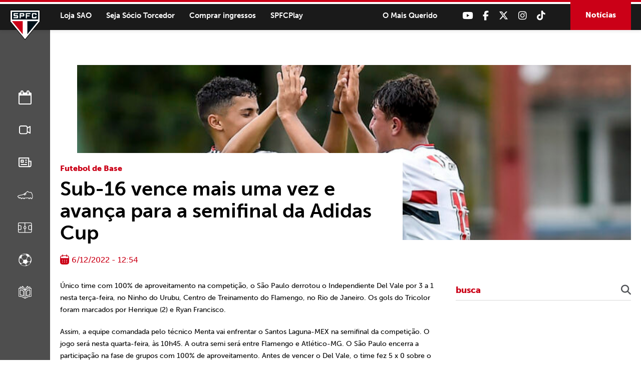

--- FILE ---
content_type: text/html; charset=UTF-8
request_url: https://www.saopaulofc.net/sub-16-vence-mais-uma-vez-e-avanca-para-a-semifinal-da-adidas-cup-2/
body_size: 13299
content:
<!DOCTYPE html>
<html lang="pt-BR">
<head>
<meta charset="UTF-8" />
<meta name="format-detection" content="telephone=no">
<link rel="apple-touch-icon" sizes="57x57" href="https://www.saopaulofc.net/wp-content/themes/spfc2022/assets/img/favicon/apple-icon-57x57.png">
<link rel="apple-touch-icon" sizes="60x60" href="https://www.saopaulofc.net/wp-content/themes/spfc2022/assets/img/favicon/apple-icon-60x60.png">
<link rel="apple-touch-icon" sizes="72x72" href="https://www.saopaulofc.net/wp-content/themes/spfc2022/assets/img/favicon/apple-icon-72x72.png">
<link rel="apple-touch-icon" sizes="76x76" href="https://www.saopaulofc.net/wp-content/themes/spfc2022/assets/img/favicon/apple-icon-76x76.png">
<link rel="apple-touch-icon" sizes="114x114" href="https://www.saopaulofc.net/wp-content/themes/spfc2022/assets/img/favicon/apple-icon-114x114.png">
<link rel="apple-touch-icon" sizes="120x120" href="https://www.saopaulofc.net/wp-content/themes/spfc2022/assets/img/favicon/apple-icon-120x120.png">
<link rel="apple-touch-icon" sizes="144x144" href="https://www.saopaulofc.net/wp-content/themes/spfc2022/assets/img/favicon/apple-icon-144x144.png">
<link rel="apple-touch-icon" sizes="152x152" href="https://www.saopaulofc.net/wp-content/themes/spfc2022/assets/img/favicon/apple-icon-152x152.png">
<link rel="apple-touch-icon" sizes="180x180" href="https://www.saopaulofc.net/wp-content/themes/spfc2022/assets/img/favicon/apple-icon-180x180.png">
<link rel="icon" type="image/png" sizes="192x192"  href="https://www.saopaulofc.net/wp-content/themes/spfc2022/assets/img/favicon/android-icon-192x192.png">
<link rel="icon" type="image/png" sizes="32x32" href="https://www.saopaulofc.net/wp-content/themes/spfc2022/assets/img/favicon/favicon-32x32.png">
<link rel="icon" type="image/png" sizes="96x96" href="https://www.saopaulofc.net/wp-content/themes/spfc2022/assets/img/favicon/favicon-96x96.png">
<link rel="icon" type="image/png" sizes="16x16" href="https://www.saopaulofc.net/wp-content/themes/spfc2022/assets/img/favicon/favicon-16x16.png">
<link rel="manifest" href="https://www.saopaulofc.net/wp-content/themes/spfc2022/assets/img/favicon/manifest.json">
<meta name="msapplication-TileColor" content="#ffffff">
<meta name="msapplication-TileImage" content="https://www.saopaulofc.net/wp-content/themes/spfc2022/assets/img/favicon/ms-icon-144x144.png">
<meta name="theme-color" content="#ffffff">
<meta name="viewport" content="width=device-width, initial-scale=1.0, maximum-scale=1.0">
<meta name="google-site-verification" content="3RKokWBwMtSDNqCUFgxBTOZ7-gMKa39ai01Q9Om4zsc" />
<title>Sub-16 vence mais uma vez e avança para a semifinal da Adidas Cup - SPFC</title>
<link rel="profile" href="https://gmpg.org/xfn/11" />
<!--[if IE]>
<script src="https://cdnjs.cloudflare.com/ajax/libs/html5shiv/3.7.3/html5shiv.min.js"></script>
<![endif]-->
<link rel="stylesheet" href="https://www.saopaulofc.net/wp-content/themes/spfc2022/assets/css/vendor/bootstrap.min.css">
<!--[if IE 9]>
	<link href="https://cdn.jsdelivr.net/gh/coliff/bootstrap-ie8/css/bootstrap-ie9.min.css" rel="stylesheet">
<![endif]-->
<!--[if lte IE 8]>
	<link href="https://cdn.jsdelivr.net/gh/coliff/bootstrap-ie8/css/bootstrap-ie8.min.css" rel="stylesheet">
	<script src="https://cdn.jsdelivr.net/g/html5shiv@3.7.3"></script>
<![endif]-->
<link rel="stylesheet" type="text/css" media="all" href="https://www.saopaulofc.net/wp-content/themes/spfc2022/style.css" />
<!-- <link rel="stylesheet" href="https://use.fontawesome.com/releases/v5.5.0/css/all.css" integrity="sha384-B4dIYHKNBt8Bc12p+WXckhzcICo0wtJAoU8YZTY5qE0Id1GSseTk6S+L3BlXeVIU" crossorigin="anonymous"> -->
<link rel="stylesheet" type="text/css" media="all" href="https://cdnjs.cloudflare.com/ajax/libs/font-awesome/6.6.0/css/all.min.css" />
<link rel="stylesheet" type="text/css" media="all" href="https://www.saopaulofc.net/wp-content/themes/spfc2022/assets/css/vendor/lightgallery.css" />
<link rel="stylesheet" type="text/css" media="all" href="https://www.saopaulofc.net/wp-content/themes/spfc2022/assets/css/vendor/animate.css" />
<link rel="stylesheet" type="text/css" media="all" href="https://www.saopaulofc.net/wp-content/themes/spfc2022/assets/css/vendor/slick.css" />
<link rel="stylesheet" type="text/css" media="all" href="https://www.saopaulofc.net/wp-content/themes/spfc2022/assets/css/vendor/revealer.css" />
<link rel="pingback" href="https://www.saopaulofc.net/xmlrpc.php" />

<!-- SCRIPTS -->
<script type="text/javascript" src="https://www.saopaulofc.net/wp-content/themes/spfc2022/assets/js/vendor/jquery.js"></script>
<!-- SCRIPTS -->

<!-- SCRIPTS HEADER -->
<script async src="https://www.googletagmanager.com/gtag/js?id=G-EPQ04BS6X8"></script>
<script>
  window.dataLayer = window.dataLayer || [];
  function gtag(){dataLayer.push(arguments);}
  gtag('js', new Date());

  gtag('config', 'G-EPQ04BS6X8');
</script>

<!-- Facebook Pixel Code -->
<script>
!function(f,b,e,v,n,t,s)
{if(f.fbq)return;n=f.fbq=function(){n.callMethod?
n.callMethod.apply(n,arguments):n.queue.push(arguments)};
if(!f._fbq)f._fbq=n;n.push=n;n.loaded=!0;n.version='2.0';
n.queue=[];t=b.createElement(e);t.async=!0;
t.src=v;s=b.getElementsByTagName(e)[0];
s.parentNode.insertBefore(t,s)}(window, document,'script',
'https://connect.facebook.net/en_US/fbevents.js');
fbq('init', '477555136680590');
fbq('track', 'PageView');
</script>
<noscript><img height="1" width="1" style="display:none"
src="https://www.facebook.com/tr?id=477555136680590&ev=PageView&noscript=1"
/></noscript>
<!-- End Facebook Pixel Code -->
<!-- FIM SCRIPTS HEADER -->

<meta name='robots' content='max-image-preview:large' />

	<!-- This site is optimized with the Yoast SEO plugin v22.0 - https://yoast.com/wordpress/plugins/seo/ -->
	<link rel="canonical" href="https://www.saopaulofc.net/sub-16-vence-mais-uma-vez-e-avanca-para-a-semifinal-da-adidas-cup-2/" />
	<meta property="og:locale" content="pt_BR" />
	<meta property="og:type" content="article" />
	<meta property="og:title" content="Sub-16 vence mais uma vez e avança para a semifinal da Adidas Cup - SPFC" />
	<meta property="og:description" content="&Uacute;nico time com 100% de aproveitamento na competi&ccedil;&atilde;o, o S&atilde;o Paulo derrotou o Independiente Del Vale por 3 a 1 nesta ter&ccedil;a-feira, no Ninho do Urubu, Centro de Treinamento do Flamengo, no Rio de Janeiro. Os gols do Tricolor foram marcados por Henrique (2) e Ryan Francisco. Assim, a equipe comandada pelo t&eacute;cnico Menta vai [&hellip;]" />
	<meta property="og:url" content="https://www.saopaulofc.net/sub-16-vence-mais-uma-vez-e-avanca-para-a-semifinal-da-adidas-cup-2/" />
	<meta property="og:site_name" content="SPFC" />
	<meta property="article:published_time" content="2022-12-06T15:54:01+00:00" />
	<meta property="og:image" content="https://cdn.saopaulofc.net/2024/01/jogo-de-hoje-1.jpg" />
	<meta property="og:image:width" content="800" />
	<meta property="og:image:height" content="533" />
	<meta property="og:image:type" content="image/jpeg" />
	<meta name="author" content="Comunicação SPFC" />
	<meta name="twitter:card" content="summary_large_image" />
	<meta name="twitter:label1" content="Escrito por" />
	<meta name="twitter:data1" content="Comunicação SPFC" />
	<meta name="twitter:label2" content="Est. tempo de leitura" />
	<meta name="twitter:data2" content="2 minutos" />
	<script type="application/ld+json" class="yoast-schema-graph">{"@context":"https://schema.org","@graph":[{"@type":"WebPage","@id":"https://www.saopaulofc.net/sub-16-vence-mais-uma-vez-e-avanca-para-a-semifinal-da-adidas-cup-2/","url":"https://www.saopaulofc.net/sub-16-vence-mais-uma-vez-e-avanca-para-a-semifinal-da-adidas-cup-2/","name":"Sub-16 vence mais uma vez e avança para a semifinal da Adidas Cup - SPFC","isPartOf":{"@id":"https://www.saopaulofc.net/#website"},"primaryImageOfPage":{"@id":"https://www.saopaulofc.net/sub-16-vence-mais-uma-vez-e-avanca-para-a-semifinal-da-adidas-cup-2/#primaryimage"},"image":{"@id":"https://www.saopaulofc.net/sub-16-vence-mais-uma-vez-e-avanca-para-a-semifinal-da-adidas-cup-2/#primaryimage"},"thumbnailUrl":"https://cdn.saopaulofc.net/2024/01/jogo-de-hoje-1.jpg","datePublished":"2022-12-06T15:54:01+00:00","dateModified":"2022-12-06T15:54:01+00:00","author":{"@id":"https://www.saopaulofc.net/#/schema/person/593dd8022b70c80c86688c322da85e19"},"inLanguage":"pt-BR","potentialAction":[{"@type":"ReadAction","target":["https://www.saopaulofc.net/sub-16-vence-mais-uma-vez-e-avanca-para-a-semifinal-da-adidas-cup-2/"]}]},{"@type":"ImageObject","inLanguage":"pt-BR","@id":"https://www.saopaulofc.net/sub-16-vence-mais-uma-vez-e-avanca-para-a-semifinal-da-adidas-cup-2/#primaryimage","url":"https://cdn.saopaulofc.net/2024/01/jogo-de-hoje-1.jpg","contentUrl":"https://cdn.saopaulofc.net/2024/01/jogo-de-hoje-1.jpg","width":800,"height":533},{"@type":"WebSite","@id":"https://www.saopaulofc.net/#website","url":"https://www.saopaulofc.net/","name":"SPFC","description":"O Mais Querido","potentialAction":[{"@type":"SearchAction","target":{"@type":"EntryPoint","urlTemplate":"https://www.saopaulofc.net/?s={search_term_string}"},"query-input":"required name=search_term_string"}],"inLanguage":"pt-BR"},{"@type":"Person","@id":"https://www.saopaulofc.net/#/schema/person/593dd8022b70c80c86688c322da85e19","name":"Comunicação SPFC","image":{"@type":"ImageObject","inLanguage":"pt-BR","@id":"https://www.saopaulofc.net/#/schema/person/image/","url":"https://secure.gravatar.com/avatar/187295381d9da10d42fe210ddf1a5c36?s=96&d=mm&r=g","contentUrl":"https://secure.gravatar.com/avatar/187295381d9da10d42fe210ddf1a5c36?s=96&d=mm&r=g","caption":"Comunicação SPFC"},"url":"https://www.saopaulofc.net/author/emaildosaopaulofcgmail-com/"}]}</script>
	<!-- / Yoast SEO plugin. -->


<link rel='dns-prefetch' href='//www.googletagmanager.com' />
<link rel="alternate" type="application/rss+xml" title="Feed para SPFC &raquo;" href="https://www.saopaulofc.net/feed/" />
<link rel="alternate" type="application/rss+xml" title="Feed de comentários para SPFC &raquo;" href="https://www.saopaulofc.net/comments/feed/" />
<script type="text/javascript">
/* <![CDATA[ */
window._wpemojiSettings = {"baseUrl":"https:\/\/s.w.org\/images\/core\/emoji\/14.0.0\/72x72\/","ext":".png","svgUrl":"https:\/\/s.w.org\/images\/core\/emoji\/14.0.0\/svg\/","svgExt":".svg","source":{"concatemoji":"https:\/\/www.saopaulofc.net\/wp-includes\/js\/wp-emoji-release.min.js?ver=6.4.3"}};
/*! This file is auto-generated */
!function(i,n){var o,s,e;function c(e){try{var t={supportTests:e,timestamp:(new Date).valueOf()};sessionStorage.setItem(o,JSON.stringify(t))}catch(e){}}function p(e,t,n){e.clearRect(0,0,e.canvas.width,e.canvas.height),e.fillText(t,0,0);var t=new Uint32Array(e.getImageData(0,0,e.canvas.width,e.canvas.height).data),r=(e.clearRect(0,0,e.canvas.width,e.canvas.height),e.fillText(n,0,0),new Uint32Array(e.getImageData(0,0,e.canvas.width,e.canvas.height).data));return t.every(function(e,t){return e===r[t]})}function u(e,t,n){switch(t){case"flag":return n(e,"\ud83c\udff3\ufe0f\u200d\u26a7\ufe0f","\ud83c\udff3\ufe0f\u200b\u26a7\ufe0f")?!1:!n(e,"\ud83c\uddfa\ud83c\uddf3","\ud83c\uddfa\u200b\ud83c\uddf3")&&!n(e,"\ud83c\udff4\udb40\udc67\udb40\udc62\udb40\udc65\udb40\udc6e\udb40\udc67\udb40\udc7f","\ud83c\udff4\u200b\udb40\udc67\u200b\udb40\udc62\u200b\udb40\udc65\u200b\udb40\udc6e\u200b\udb40\udc67\u200b\udb40\udc7f");case"emoji":return!n(e,"\ud83e\udef1\ud83c\udffb\u200d\ud83e\udef2\ud83c\udfff","\ud83e\udef1\ud83c\udffb\u200b\ud83e\udef2\ud83c\udfff")}return!1}function f(e,t,n){var r="undefined"!=typeof WorkerGlobalScope&&self instanceof WorkerGlobalScope?new OffscreenCanvas(300,150):i.createElement("canvas"),a=r.getContext("2d",{willReadFrequently:!0}),o=(a.textBaseline="top",a.font="600 32px Arial",{});return e.forEach(function(e){o[e]=t(a,e,n)}),o}function t(e){var t=i.createElement("script");t.src=e,t.defer=!0,i.head.appendChild(t)}"undefined"!=typeof Promise&&(o="wpEmojiSettingsSupports",s=["flag","emoji"],n.supports={everything:!0,everythingExceptFlag:!0},e=new Promise(function(e){i.addEventListener("DOMContentLoaded",e,{once:!0})}),new Promise(function(t){var n=function(){try{var e=JSON.parse(sessionStorage.getItem(o));if("object"==typeof e&&"number"==typeof e.timestamp&&(new Date).valueOf()<e.timestamp+604800&&"object"==typeof e.supportTests)return e.supportTests}catch(e){}return null}();if(!n){if("undefined"!=typeof Worker&&"undefined"!=typeof OffscreenCanvas&&"undefined"!=typeof URL&&URL.createObjectURL&&"undefined"!=typeof Blob)try{var e="postMessage("+f.toString()+"("+[JSON.stringify(s),u.toString(),p.toString()].join(",")+"));",r=new Blob([e],{type:"text/javascript"}),a=new Worker(URL.createObjectURL(r),{name:"wpTestEmojiSupports"});return void(a.onmessage=function(e){c(n=e.data),a.terminate(),t(n)})}catch(e){}c(n=f(s,u,p))}t(n)}).then(function(e){for(var t in e)n.supports[t]=e[t],n.supports.everything=n.supports.everything&&n.supports[t],"flag"!==t&&(n.supports.everythingExceptFlag=n.supports.everythingExceptFlag&&n.supports[t]);n.supports.everythingExceptFlag=n.supports.everythingExceptFlag&&!n.supports.flag,n.DOMReady=!1,n.readyCallback=function(){n.DOMReady=!0}}).then(function(){return e}).then(function(){var e;n.supports.everything||(n.readyCallback(),(e=n.source||{}).concatemoji?t(e.concatemoji):e.wpemoji&&e.twemoji&&(t(e.twemoji),t(e.wpemoji)))}))}((window,document),window._wpemojiSettings);
/* ]]> */
</script>
<style id='wp-emoji-styles-inline-css' type='text/css'>

	img.wp-smiley, img.emoji {
		display: inline !important;
		border: none !important;
		box-shadow: none !important;
		height: 1em !important;
		width: 1em !important;
		margin: 0 0.07em !important;
		vertical-align: -0.1em !important;
		background: none !important;
		padding: 0 !important;
	}
</style>
<link rel='stylesheet' id='wp-block-library-css' href='https://www.saopaulofc.net/wp-includes/css/dist/block-library/style.min.css?ver=6.4.3' type='text/css' media='all' />
<style id='atbs-tab-style-inline-css' type='text/css'>


</style>
<style id='atbs-tabs-style-inline-css' type='text/css'>
@keyframes fadeIn{0%{opacity:0}to{opacity:1}}.wp-block-atbs-tabs .tabs-nav{overflow:hidden;z-index:1}.wp-block-atbs-tabs .tabs-titles{background-color:#81a5ff;display:flex;flex-direction:column;justify-content:space-between;list-style:none;margin:0;padding:0}.wp-block-atbs-tabs .tabs-titles .tab-title{align-items:center;box-sizing:border-box;color:#fff;cursor:pointer;display:flex;gap:8px;justify-content:center;list-style:none;padding:15px;transition:all .3s ease;width:100%}.wp-block-atbs-tabs .tabs-titles .tab-title.icon_left{flex-direction:row}.wp-block-atbs-tabs .tabs-titles .tab-title.icon_right{flex-direction:row-reverse}.wp-block-atbs-tabs .tabs-titles .tab-title.icon_top{flex-direction:column}.wp-block-atbs-tabs .tabs-titles .tab-title.icon_bottom{flex-direction:column-reverse}.wp-block-atbs-tabs .tabs-titles .tab-title.active{background-color:#4876e9}.wp-block-atbs-tabs .tabs-titles .tab-title .tab-title-media{line-height:1!important}.wp-block-atbs-tabs .tabs-titles .tab-title .tab-title-media svg{height:20px;width:auto}.wp-block-atbs-tabs .tabs-container{display:flex;flex-direction:column;gap:0}.wp-block-atbs-tabs .tabs-content{background-color:#eee;box-sizing:border-box;padding:15px}.wp-block-atbs-tabs .wp-block-atbs-tab p{margin:0 0 15px}@media(min-width:991px){.wp-block-atbs-tabs .tabs-titles{flex-direction:row}}

</style>
<link rel='stylesheet' id='atbs-blocks-bootstrap-icons-css' href='https://www.saopaulofc.net/wp-content/plugins/advanced-tabs-block/./assets/css/bootstrap-icons.min.css?ver=1.2.1' type='text/css' media='all' />
<style id='classic-theme-styles-inline-css' type='text/css'>
/*! This file is auto-generated */
.wp-block-button__link{color:#fff;background-color:#32373c;border-radius:9999px;box-shadow:none;text-decoration:none;padding:calc(.667em + 2px) calc(1.333em + 2px);font-size:1.125em}.wp-block-file__button{background:#32373c;color:#fff;text-decoration:none}
</style>
<style id='global-styles-inline-css' type='text/css'>
body{--wp--preset--color--black: #000000;--wp--preset--color--cyan-bluish-gray: #abb8c3;--wp--preset--color--white: #ffffff;--wp--preset--color--pale-pink: #f78da7;--wp--preset--color--vivid-red: #cf2e2e;--wp--preset--color--luminous-vivid-orange: #ff6900;--wp--preset--color--luminous-vivid-amber: #fcb900;--wp--preset--color--light-green-cyan: #7bdcb5;--wp--preset--color--vivid-green-cyan: #00d084;--wp--preset--color--pale-cyan-blue: #8ed1fc;--wp--preset--color--vivid-cyan-blue: #0693e3;--wp--preset--color--vivid-purple: #9b51e0;--wp--preset--gradient--vivid-cyan-blue-to-vivid-purple: linear-gradient(135deg,rgba(6,147,227,1) 0%,rgb(155,81,224) 100%);--wp--preset--gradient--light-green-cyan-to-vivid-green-cyan: linear-gradient(135deg,rgb(122,220,180) 0%,rgb(0,208,130) 100%);--wp--preset--gradient--luminous-vivid-amber-to-luminous-vivid-orange: linear-gradient(135deg,rgba(252,185,0,1) 0%,rgba(255,105,0,1) 100%);--wp--preset--gradient--luminous-vivid-orange-to-vivid-red: linear-gradient(135deg,rgba(255,105,0,1) 0%,rgb(207,46,46) 100%);--wp--preset--gradient--very-light-gray-to-cyan-bluish-gray: linear-gradient(135deg,rgb(238,238,238) 0%,rgb(169,184,195) 100%);--wp--preset--gradient--cool-to-warm-spectrum: linear-gradient(135deg,rgb(74,234,220) 0%,rgb(151,120,209) 20%,rgb(207,42,186) 40%,rgb(238,44,130) 60%,rgb(251,105,98) 80%,rgb(254,248,76) 100%);--wp--preset--gradient--blush-light-purple: linear-gradient(135deg,rgb(255,206,236) 0%,rgb(152,150,240) 100%);--wp--preset--gradient--blush-bordeaux: linear-gradient(135deg,rgb(254,205,165) 0%,rgb(254,45,45) 50%,rgb(107,0,62) 100%);--wp--preset--gradient--luminous-dusk: linear-gradient(135deg,rgb(255,203,112) 0%,rgb(199,81,192) 50%,rgb(65,88,208) 100%);--wp--preset--gradient--pale-ocean: linear-gradient(135deg,rgb(255,245,203) 0%,rgb(182,227,212) 50%,rgb(51,167,181) 100%);--wp--preset--gradient--electric-grass: linear-gradient(135deg,rgb(202,248,128) 0%,rgb(113,206,126) 100%);--wp--preset--gradient--midnight: linear-gradient(135deg,rgb(2,3,129) 0%,rgb(40,116,252) 100%);--wp--preset--font-size--small: 13px;--wp--preset--font-size--medium: 20px;--wp--preset--font-size--large: 36px;--wp--preset--font-size--x-large: 42px;--wp--preset--spacing--20: 0.44rem;--wp--preset--spacing--30: 0.67rem;--wp--preset--spacing--40: 1rem;--wp--preset--spacing--50: 1.5rem;--wp--preset--spacing--60: 2.25rem;--wp--preset--spacing--70: 3.38rem;--wp--preset--spacing--80: 5.06rem;--wp--preset--shadow--natural: 6px 6px 9px rgba(0, 0, 0, 0.2);--wp--preset--shadow--deep: 12px 12px 50px rgba(0, 0, 0, 0.4);--wp--preset--shadow--sharp: 6px 6px 0px rgba(0, 0, 0, 0.2);--wp--preset--shadow--outlined: 6px 6px 0px -3px rgba(255, 255, 255, 1), 6px 6px rgba(0, 0, 0, 1);--wp--preset--shadow--crisp: 6px 6px 0px rgba(0, 0, 0, 1);}:where(.is-layout-flex){gap: 0.5em;}:where(.is-layout-grid){gap: 0.5em;}body .is-layout-flow > .alignleft{float: left;margin-inline-start: 0;margin-inline-end: 2em;}body .is-layout-flow > .alignright{float: right;margin-inline-start: 2em;margin-inline-end: 0;}body .is-layout-flow > .aligncenter{margin-left: auto !important;margin-right: auto !important;}body .is-layout-constrained > .alignleft{float: left;margin-inline-start: 0;margin-inline-end: 2em;}body .is-layout-constrained > .alignright{float: right;margin-inline-start: 2em;margin-inline-end: 0;}body .is-layout-constrained > .aligncenter{margin-left: auto !important;margin-right: auto !important;}body .is-layout-constrained > :where(:not(.alignleft):not(.alignright):not(.alignfull)){max-width: var(--wp--style--global--content-size);margin-left: auto !important;margin-right: auto !important;}body .is-layout-constrained > .alignwide{max-width: var(--wp--style--global--wide-size);}body .is-layout-flex{display: flex;}body .is-layout-flex{flex-wrap: wrap;align-items: center;}body .is-layout-flex > *{margin: 0;}body .is-layout-grid{display: grid;}body .is-layout-grid > *{margin: 0;}:where(.wp-block-columns.is-layout-flex){gap: 2em;}:where(.wp-block-columns.is-layout-grid){gap: 2em;}:where(.wp-block-post-template.is-layout-flex){gap: 1.25em;}:where(.wp-block-post-template.is-layout-grid){gap: 1.25em;}.has-black-color{color: var(--wp--preset--color--black) !important;}.has-cyan-bluish-gray-color{color: var(--wp--preset--color--cyan-bluish-gray) !important;}.has-white-color{color: var(--wp--preset--color--white) !important;}.has-pale-pink-color{color: var(--wp--preset--color--pale-pink) !important;}.has-vivid-red-color{color: var(--wp--preset--color--vivid-red) !important;}.has-luminous-vivid-orange-color{color: var(--wp--preset--color--luminous-vivid-orange) !important;}.has-luminous-vivid-amber-color{color: var(--wp--preset--color--luminous-vivid-amber) !important;}.has-light-green-cyan-color{color: var(--wp--preset--color--light-green-cyan) !important;}.has-vivid-green-cyan-color{color: var(--wp--preset--color--vivid-green-cyan) !important;}.has-pale-cyan-blue-color{color: var(--wp--preset--color--pale-cyan-blue) !important;}.has-vivid-cyan-blue-color{color: var(--wp--preset--color--vivid-cyan-blue) !important;}.has-vivid-purple-color{color: var(--wp--preset--color--vivid-purple) !important;}.has-black-background-color{background-color: var(--wp--preset--color--black) !important;}.has-cyan-bluish-gray-background-color{background-color: var(--wp--preset--color--cyan-bluish-gray) !important;}.has-white-background-color{background-color: var(--wp--preset--color--white) !important;}.has-pale-pink-background-color{background-color: var(--wp--preset--color--pale-pink) !important;}.has-vivid-red-background-color{background-color: var(--wp--preset--color--vivid-red) !important;}.has-luminous-vivid-orange-background-color{background-color: var(--wp--preset--color--luminous-vivid-orange) !important;}.has-luminous-vivid-amber-background-color{background-color: var(--wp--preset--color--luminous-vivid-amber) !important;}.has-light-green-cyan-background-color{background-color: var(--wp--preset--color--light-green-cyan) !important;}.has-vivid-green-cyan-background-color{background-color: var(--wp--preset--color--vivid-green-cyan) !important;}.has-pale-cyan-blue-background-color{background-color: var(--wp--preset--color--pale-cyan-blue) !important;}.has-vivid-cyan-blue-background-color{background-color: var(--wp--preset--color--vivid-cyan-blue) !important;}.has-vivid-purple-background-color{background-color: var(--wp--preset--color--vivid-purple) !important;}.has-black-border-color{border-color: var(--wp--preset--color--black) !important;}.has-cyan-bluish-gray-border-color{border-color: var(--wp--preset--color--cyan-bluish-gray) !important;}.has-white-border-color{border-color: var(--wp--preset--color--white) !important;}.has-pale-pink-border-color{border-color: var(--wp--preset--color--pale-pink) !important;}.has-vivid-red-border-color{border-color: var(--wp--preset--color--vivid-red) !important;}.has-luminous-vivid-orange-border-color{border-color: var(--wp--preset--color--luminous-vivid-orange) !important;}.has-luminous-vivid-amber-border-color{border-color: var(--wp--preset--color--luminous-vivid-amber) !important;}.has-light-green-cyan-border-color{border-color: var(--wp--preset--color--light-green-cyan) !important;}.has-vivid-green-cyan-border-color{border-color: var(--wp--preset--color--vivid-green-cyan) !important;}.has-pale-cyan-blue-border-color{border-color: var(--wp--preset--color--pale-cyan-blue) !important;}.has-vivid-cyan-blue-border-color{border-color: var(--wp--preset--color--vivid-cyan-blue) !important;}.has-vivid-purple-border-color{border-color: var(--wp--preset--color--vivid-purple) !important;}.has-vivid-cyan-blue-to-vivid-purple-gradient-background{background: var(--wp--preset--gradient--vivid-cyan-blue-to-vivid-purple) !important;}.has-light-green-cyan-to-vivid-green-cyan-gradient-background{background: var(--wp--preset--gradient--light-green-cyan-to-vivid-green-cyan) !important;}.has-luminous-vivid-amber-to-luminous-vivid-orange-gradient-background{background: var(--wp--preset--gradient--luminous-vivid-amber-to-luminous-vivid-orange) !important;}.has-luminous-vivid-orange-to-vivid-red-gradient-background{background: var(--wp--preset--gradient--luminous-vivid-orange-to-vivid-red) !important;}.has-very-light-gray-to-cyan-bluish-gray-gradient-background{background: var(--wp--preset--gradient--very-light-gray-to-cyan-bluish-gray) !important;}.has-cool-to-warm-spectrum-gradient-background{background: var(--wp--preset--gradient--cool-to-warm-spectrum) !important;}.has-blush-light-purple-gradient-background{background: var(--wp--preset--gradient--blush-light-purple) !important;}.has-blush-bordeaux-gradient-background{background: var(--wp--preset--gradient--blush-bordeaux) !important;}.has-luminous-dusk-gradient-background{background: var(--wp--preset--gradient--luminous-dusk) !important;}.has-pale-ocean-gradient-background{background: var(--wp--preset--gradient--pale-ocean) !important;}.has-electric-grass-gradient-background{background: var(--wp--preset--gradient--electric-grass) !important;}.has-midnight-gradient-background{background: var(--wp--preset--gradient--midnight) !important;}.has-small-font-size{font-size: var(--wp--preset--font-size--small) !important;}.has-medium-font-size{font-size: var(--wp--preset--font-size--medium) !important;}.has-large-font-size{font-size: var(--wp--preset--font-size--large) !important;}.has-x-large-font-size{font-size: var(--wp--preset--font-size--x-large) !important;}
.wp-block-navigation a:where(:not(.wp-element-button)){color: inherit;}
:where(.wp-block-post-template.is-layout-flex){gap: 1.25em;}:where(.wp-block-post-template.is-layout-grid){gap: 1.25em;}
:where(.wp-block-columns.is-layout-flex){gap: 2em;}:where(.wp-block-columns.is-layout-grid){gap: 2em;}
.wp-block-pullquote{font-size: 1.5em;line-height: 1.6;}
</style>
<link rel='stylesheet' id='contact-form-7-css' href='https://www.saopaulofc.net/wp-content/plugins/contact-form-7/includes/css/styles.css?ver=5.8.7' type='text/css' media='all' />
<link rel='stylesheet' id='wpswiper-block-frontend-css' href='https://www.saopaulofc.net/wp-content/plugins/wp-swiper/css/frontend_block.css?ver=1.1.2' type='text/css' media='all' />
<link rel='stylesheet' id='wpswiper-bundle-css-css' href='https://www.saopaulofc.net/wp-content/plugins/wp-swiper/public/css/swiper-bundle.min.css?ver=8.4.5' type='text/css' media='all' />
<link rel='stylesheet' id='wp-pagenavi-css' href='https://www.saopaulofc.net/wp-content/plugins/wp-pagenavi/pagenavi-css.css?ver=2.70' type='text/css' media='all' />
<script type="text/javascript" src="https://www.saopaulofc.net/wp-content/plugins/wp-swiper/public/js/swiper-bundle.min.js?ver=8.4.5" id="wpswiper-bundle-js-js"></script>
<script type="text/javascript" src="https://www.saopaulofc.net/wp-content/plugins/wp-swiper/gutenberg/js/frontend_block.js?ver=1.1.2" id="wpswiper-frontend-js-js"></script>

<!-- Snippet da etiqueta do Google (gtag.js) adicionado pelo Site Kit -->
<!-- Snippet do Google Análises adicionado pelo Site Kit -->
<script type="text/javascript" src="https://www.googletagmanager.com/gtag/js?id=GT-PZM4Q4D6" id="google_gtagjs-js" async></script>
<script type="text/javascript" id="google_gtagjs-js-after">
/* <![CDATA[ */
window.dataLayer = window.dataLayer || [];function gtag(){dataLayer.push(arguments);}
gtag("set","linker",{"domains":["www.saopaulofc.net"]});
gtag("js", new Date());
gtag("set", "developer_id.dZTNiMT", true);
gtag("config", "GT-PZM4Q4D6");
 window._googlesitekit = window._googlesitekit || {}; window._googlesitekit.throttledEvents = []; window._googlesitekit.gtagEvent = (name, data) => { var key = JSON.stringify( { name, data } ); if ( !! window._googlesitekit.throttledEvents[ key ] ) { return; } window._googlesitekit.throttledEvents[ key ] = true; setTimeout( () => { delete window._googlesitekit.throttledEvents[ key ]; }, 5 ); gtag( "event", name, { ...data, event_source: "site-kit" } ); }; 
/* ]]> */
</script>
<link rel="https://api.w.org/" href="https://www.saopaulofc.net/wp-json/" /><link rel="alternate" type="application/json" href="https://www.saopaulofc.net/wp-json/wp/v2/posts/99143" /><link rel="EditURI" type="application/rsd+xml" title="RSD" href="https://www.saopaulofc.net/xmlrpc.php?rsd" />
<meta name="generator" content="WordPress 6.4.3" />
<link rel='shortlink' href='https://www.saopaulofc.net/?p=99143' />
<link rel="alternate" type="application/json+oembed" href="https://www.saopaulofc.net/wp-json/oembed/1.0/embed?url=https%3A%2F%2Fwww.saopaulofc.net%2Fsub-16-vence-mais-uma-vez-e-avanca-para-a-semifinal-da-adidas-cup-2%2F" />
<link rel="alternate" type="text/xml+oembed" href="https://www.saopaulofc.net/wp-json/oembed/1.0/embed?url=https%3A%2F%2Fwww.saopaulofc.net%2Fsub-16-vence-mais-uma-vez-e-avanca-para-a-semifinal-da-adidas-cup-2%2F&#038;format=xml" />
<meta name="generator" content="Site Kit by Google 1.158.0" /><meta name="google-site-verification" content="VEtAd7qO2ROwHkuBrqj8R1bAOBsIKg7HYLWEkuCh_KA">
</head>

<body class="post-template-default single single-post postid-99143 single-format-standard">

<!-- SCRIPTS BODY -->
<!-- FIM SCRIPTS BODY -->

<!-- HEADER -->
<header id="header" class="">
	<section class="content flex flex-right align-center">
		
		<!-- logo -->
					<span class="logo"><a href="https://www.saopaulofc.net/" title="SPFC">SPFC</a></span>
				<!-- logo -->

		<!-- header_desktop -->
		<div class="header_desktop flex align-center">
			<div class="header_desktop_left">
				<nav class="menu_desktop">
					<div class="menu-menu-cabecalho-container"><ul id="menu-menu-cabecalho" class="menu"><li id="menu-item-86" class="menu-item menu-item-type-custom menu-item-object-custom menu-item-86"><a target="_blank" rel="noopener" href="https://www.saostore.com.br/">Loja SAO</a></li>
<li id="menu-item-87" class="menu-item menu-item-type-custom menu-item-object-custom menu-item-87"><a target="_blank" rel="noopener" href="https://sociotorcedor.com.br/?utm_source=saopaulofc&#038;utm_medium=botao&#038;utm_campaign=botao_sociotorcedor">Seja Sócio Torcedor</a></li>
<li id="menu-item-88" class="menu-item menu-item-type-custom menu-item-object-custom menu-item-88"><a target="_blank" rel="noopener" href="http://spfcticket.net">Comprar ingressos</a></li>
<li id="menu-item-3209" class="menu-item menu-item-type-custom menu-item-object-custom menu-item-3209"><a target="_blank" rel="noopener" href="https://www.spfcplay.com.br/">SPFCPlay</a></li>
</ul></div>				</nav>
			</div>

			<div class="header_desktop_right flex flex-right align-center">
				<div class="header_chamada">
					<span>O Mais Querido</span>
				</div>

				<div class="header_redes flex flex-right align-center">
											<a href="https://www.youtube.com/spfctv" title="Youtube" target="_blank"><i class="fa-brands fa-youtube"></i></a>
																<a href="https://www.facebook.com/saopaulofc" title="Facebook" target="_blank"><i class="fa-brands fa-facebook-f"></i></a>
																<a href="https://twitter.com/saopaulofc" title="Twitter" target="_blank"><i class="fa-brands fa-x-twitter"></i></a>
																<a href="https://www.instagram.com/saopaulofc/" title="Instagram" target="_blank"><i class="fa-brands fa-instagram"></i></a>
																<a href="https://www.tiktok.com/@saopaulofc" title="TikTok" target="_blank"><i class="fa-brands fa-tiktok"></i></a>
									</div>

				<div class="header_noticias">
					<a href="https://www.saopaulofc.net/noticias/">Notícias</a>
				</div>
			</div>
		</div>
		<!-- header_desktop -->

		<!-- menu -->
		<span class="toggleMenu">
			<div class="line_one"></div>
			<div class="line_two"></div>
			<div class="line_three"></div>
		</span>

		<div id="menu_header_wrapper" class="">
			<div class="menu_header_in">

				<!-- menu_header -->
				<nav class="menu_header">
					<div class="menu-menu-cabecalho-menu-cabecalho-mobile-container"><ul id="menu-menu-cabecalho-menu-cabecalho-mobile" class="menu"><li id="menu-item-137251" class="menu-item menu-item-type-post_type menu-item-object-page menu-item-137251"><a href="https://www.saopaulofc.net/calendario-de-jogos/">Calendário</a></li>
<li id="menu-item-138990" class="menu-item menu-item-type-custom menu-item-object-custom menu-item-138990"><a href="https://www.saopaulofc.net/midias/galeria/">Vídeos</a></li>
<li id="menu-item-138992" class="menu-item menu-item-type-custom menu-item-object-custom menu-item-138992"><a href="https://www.saopaulofc.net/noticias/">Notícias</a></li>
<li id="menu-item-138994" class="menu-item menu-item-type-post_type menu-item-object-esporte menu-item-138994"><a href="https://www.saopaulofc.net/esporte/futebol-masculino-profissional/">Futebol Masculino Profissional</a></li>
<li id="menu-item-138995" class="menu-item menu-item-type-post_type menu-item-object-esporte menu-item-138995"><a href="https://www.saopaulofc.net/esporte/futebol-de-base-masculino/">Futebol Masculino de Base</a></li>
<li id="menu-item-138996" class="menu-item menu-item-type-post_type menu-item-object-esporte menu-item-138996"><a href="https://www.saopaulofc.net/esporte/futebol-feminino/">Futebol Feminino</a></li>
<li id="menu-item-165885" class="menu-item menu-item-type-taxonomy menu-item-object-category menu-item-165885"><a href="https://www.saopaulofc.net/categoria/historia/">História</a></li>
</ul></div>				</nav>
				<!-- menu_header -->

			</div>
		</div>
		<!-- menu -->

	</section>
</header>
<!-- FIM HEADER -->

<!-- menu_lateral -->
<section class="menu_lateral">
			<nav class="lateral_menu flex align-center flex-left">
			<ul>
									<li><a class="flex align-center" href="https://www.saopaulofc.net/calendario-de-jogos/"><i><img src="https://cdn.saopaulofc.net/2022/08/lateral-1.png" alt="Calendário"></i><span>Calendário</span></a></li>
									<li><a class="flex align-center" href="https://www.saopaulofc.net/midias/galeria/"><i><img src="https://cdn.saopaulofc.net/2022/08/lateral-2.png" alt="Vídeos"></i><span>Vídeos</span></a></li>
									<li><a class="flex align-center" href="https://www.saopaulofc.net/noticias/"><i><img src="https://cdn.saopaulofc.net/2022/08/lateral-3.png" alt="Notícias"></i><span>Notícias</span></a></li>
									<li><a class="flex align-center" href="https://www.saopaulofc.net/esporte/futebol-masculino-profissional/"><i><img src="https://cdn.saopaulofc.net/2022/08/lateral-4.png" alt="Futebol Masculino Profissional"></i><span>Futebol Masculino Profissional</span></a></li>
									<li><a class="flex align-center" href="https://www.saopaulofc.net/esporte/futebol-de-base-masculino/"><i><img src="https://cdn.saopaulofc.net/2022/08/lateral-5.png" alt="Futebol Masculino de Base"></i><span>Futebol Masculino de Base</span></a></li>
									<li><a class="flex align-center" href="https://www.saopaulofc.net/esporte/futebol-feminino/"><i><img src="https://cdn.saopaulofc.net/2022/08/lateral-6.png" alt="Futebol Feminino"></i><span>Futebol Feminino</span></a></li>
									<li><a class="flex align-center" href="https://www.saopaulofc.net/categoria/historia/"><i><img src="https://cdn.saopaulofc.net/2025/01/lateral-biblio-1.png" alt="História"></i><span>História</span></a></li>
							</ul>
		</nav>
	</section>
<!-- menu_lateral -->

<!-- content wrapper -->
<section class="content_wrapper">

	<div class="block_wrapper">
	<div class="block block_970_250">
	</div>
</div>
	<!-- content -->
	<section class="content content_blog content_single flex">

		<!-- single_post_topo -->
		<section class="single_post_topo single_post_topo_thumb flex">
							<section class="single_post_topo_img wow fadeInRight" data-wow-offset="100" data-wow-delay="0">
					<figure><img width="699" height="466" src="https://cdn.saopaulofc.net/2024/01/jogo-de-hoje-1.jpg" class="attachment-single_topo_blog size-single_topo_blog wp-post-image" alt="Sub-16 vence mais uma vez e avança para a semifinal da Adidas Cup" decoding="async" fetchpriority="high" srcset="https://cdn.saopaulofc.net/2024/01/jogo-de-hoje-1.jpg 800w, https://cdn.saopaulofc.net/2024/01/jogo-de-hoje-1-300x200.jpg 300w, https://cdn.saopaulofc.net/2024/01/jogo-de-hoje-1-768x512.jpg 768w" sizes="(max-width: 699px) 100vw, 699px" /></figure>
				</section>
			
			<div class="single_post_topo_left wow fadeInUp" data-wow-offset="100" data-wow-delay="0">
				<div class="single_cat">
					<a href="https://www.saopaulofc.net/categoria/futebol-de-base/">Futebol de Base</a>
				</div>

				<h1>Sub-16 vence mais uma vez e avança para a semifinal da Adidas Cup</h1>

				<div class="blog_box_info flex align-center flex-left">
					<i><img src="https://www.saopaulofc.net/wp-content/themes/spfc2022/assets/img/calendar.svg" alt="Calendário"></i>
					<span class="blog_box_data">6/12/2022 - 12:54</span>
				</div>
			</div>
		</section>
		<!-- single_post_topo -->
		
		<!-- posts_left -->
		<section class="posts_left">

			<!-- single_txt -->
			<div class="single_txt wow fadeInUp" data-wow-offset="100" data-wow-delay="0">
				<p>&Uacute;nico time com 100% de aproveitamento na competi&ccedil;&atilde;o, o S&atilde;o Paulo derrotou o Independiente Del Vale por 3 a 1 nesta ter&ccedil;a-feira, no Ninho do Urubu, Centro de Treinamento do Flamengo, no Rio de Janeiro. Os gols do Tricolor foram marcados por Henrique (2) e Ryan Francisco.</p>
<p>Assim, a equipe comandada pelo t&eacute;cnico Menta vai enfrentar o Santos Laguna-MEX na semifinal da competi&ccedil;&atilde;o. O jogo ser&aacute; nesta quarta-feira, &agrave;s 10h45. A outra semi ser&aacute; entre Flamengo e Atl&eacute;tico-MG. O S&atilde;o Paulo encerra a participa&ccedil;&atilde;o na fase de grupos com 100% de aproveitamento. Antes de vencer o Del Vale, o time fez 5 x 0 sobre o Atl&eacute;tico Nacional e 3 x 2 diante do Atl&eacute;tico-MG.</p>
<p>O Tricolor resolveu o jogo no primeiro tempo. Aos 17 minutos, Henrique fez bela jogada individual, deixou tr&ecirc;s para tr&aacute;s e bateu firme para abrir o placar. Aos 22, a zaga do Del Vale saiu jogando errado, o time s&atilde;o-paulino aproveitou e Ryan Francisco fez o segundo, ap&oacute;s rebote do goleiro.</p>
<p>E aos 26, mais uma vez Henrique fez outra boa jogada, cortou a zaga e bateu cheio de curva, para fazer o segundo gol dele e o terceiro do Tricolor. No segundo tempo, o t&eacute;cnico Menta aproveitou para fazer diversas mudan&ccedil;as na equipe e dar mais ritmo de jogo para o elenco. O Del Vale chegou a descontar aos 2 minutos, mas n&atilde;o foi o suficiente.</p>
<p><strong>Jogos do Tricolor na Adidas Cup.</strong></p>
<ul>
<li>04/12, &agrave;s 10h45: Atl&eacute;tico Nacional 0 x 5 S&atilde;o Paulo</li>
<li>05/12, &agrave;s 10h45: S&atilde;o Paulo 3 x 2 Atl&eacute;tico Mineiro</li>
<li>06/12, &agrave;s 10h45: Del Vale x S&atilde;o Paulo</li>
<li>07/12, &agrave;s 10h45: S&atilde;o Paulo x Santos Laguna-MEX (Semifinal)</li>
<li>08/12, &agrave;s 15h30: Final</li>
</ul>
			</div>
			<!-- single_txt -->

			<!-- blog share -->
			<div class="blog_share flex align-center wow fadeInUp" data-wow-offset="100" data-wow-delay="0">
				<span>Compartilhe esse conteúdo</span>

				<div class="blog_share_links flex flex-right aling-center">
					<a title="Facebook" class="face flex flex-left" href="https://www.facebook.com/share.php?u=https://www.saopaulofc.net/sub-16-vence-mais-uma-vez-e-avanca-para-a-semifinal-da-adidas-cup-2/&amp;title=Sub-16 vence mais uma vez e avança para a semifinal da Adidas Cup" target="_blank"><i class="fab fa-facebook-f"></i></a>
					<a title="Twitter" class="tweet flex flex-left" href="https://twitter.com/share?url=https://www.saopaulofc.net/sub-16-vence-mais-uma-vez-e-avanca-para-a-semifinal-da-adidas-cup-2/&text=Sub-16 vence mais uma vez e avança para a semifinal da Adidas Cup" onclick="javascript:window.open(this.href, '', 'menubar=no,toolbar=no,resizable=yes,scrollbars=yes,height=300,width=600');return false;" target="_blank"><i class="fab fa-x-twitter"></i></a>
					<a title="Whatsapp" class="whats flex flex-left" href="https://api.whatsapp.com/send?text=https://www.saopaulofc.net/sub-16-vence-mais-uma-vez-e-avanca-para-a-semifinal-da-adidas-cup-2/" target="_blank"><i class="fab fa-whatsapp" aria-hidden="true"></i></a>
					<a title="Linkedin" class="linke flex flex-left" href="https://www.linkedin.com/shareArticle?mini=true&amp;url=https://www.saopaulofc.net/sub-16-vence-mais-uma-vez-e-avanca-para-a-semifinal-da-adidas-cup-2//&amp;title=Sub-16 vence mais uma vez e avança para a semifinal da Adidas Cup" target="_blank"><i class="fab fa-linkedin-in"></i></a>
				</div>
			</div>
			<!-- blog share -->

			<!-- block -->
			<section class="single_taboola flex">

	<!-- block -->
	<div class="block block_300_250"></div>
	<!-- block -->

	<!-- content_left -->
	<section class="posts_left">
		<div id="taboola_feed">
		</div>
	</section>
	<!-- content_left -->

</section>			<!-- block -->

			<!-- single_comentario -->
			<div class="single_comentario wow fadeInUp" data-wow-offset="100" data-wow-delay="0">
				<h2 class="preto">Deixe seu comentário</h2>

				<div class="fb-comments" data-href="https://www.saopaulofc.net/sub-16-vence-mais-uma-vez-e-avanca-para-a-semifinal-da-adidas-cup-2/" data-width="100%" data-numposts="5"></div>
			</div>
			<!-- single_comentario -->

		</section>
		<!-- posts_left -->

		<!-- SIDEBAR -->
		<aside id="sidebar">
	<div class="sidebar_in">
		
		<!-- busca_blog -->
		<div class="busca_blog wow fadeInUp" data-wow-offset="100" data-wow-delay="0">
			<form method="get" action="https://www.saopaulofc.net/" autocomplete="off">
				<input type="hidden" name="busca" value="blog">
				<div class="form_control">
					<input type="text" value="" name="s" id="s" placeholder="busca"/>
				</div>
				<div class="form_control form_button">
					<button type="submit"><i class="fas fa-search"></i></button>
				</div>
			</form>
		</div>
		<!-- busca_blog -->

		<!-- side_cats -->
		<div class="side_cats wow fadeInUp" data-wow-offset="100" data-wow-delay="0">
			<span class="tit_side">categorias</span>
			<nav class="menu_side">
				<div class="menu-menu-blog-container"><ul id="menu-menu-blog" class="menu"><li id="menu-item-87032" class="menu-item menu-item-type-taxonomy menu-item-object-category menu-item-87032"><a href="https://www.saopaulofc.net/categoria/futebol/">Futebol</a></li>
<li id="menu-item-87033" class="menu-item menu-item-type-taxonomy menu-item-object-category current-post-ancestor current-menu-parent current-post-parent menu-item-87033"><a href="https://www.saopaulofc.net/categoria/futebol-de-base/">Futebol de Base</a></li>
<li id="menu-item-87034" class="menu-item menu-item-type-taxonomy menu-item-object-category menu-item-87034"><a href="https://www.saopaulofc.net/categoria/futebol-feminino/">Futebol Feminino</a></li>
<li id="menu-item-87038" class="menu-item menu-item-type-taxonomy menu-item-object-category menu-item-87038"><a href="https://www.saopaulofc.net/categoria/ingressos/">Ingressos</a></li>
<li id="menu-item-171951" class="menu-item menu-item-type-post_type menu-item-object-page menu-item-171951"><a href="https://www.saopaulofc.net/o-clube/historia/">História</a></li>
</ul></div>			</nav>
		</div>
		<!-- side_cats -->

		<!-- blocks -->
		<div class="block_wrapper">
	<div class="block block_300_250">
		<div data-premium=""  data-adunit="SPFC_ASIDE_1" data-sizes-desktop="[[336,250],[300,250],[250,250]]" data-sizes-mobile="[]"  ></div>
	</div>
</div>		<!-- blocks -->

		<!-- side_blog_mais -->
		<div class="side_blog_mais">
							<span class="tit_side wow fadeInUp" data-wow-offset="100" data-wow-delay="0">conteúdos mais lidos</span>
				
				<div class="side_blog_mais_posts">
											<article class="blog_box_lidos wow fadeInUp" data-wow-offset="100" data-wow-delay="0">
							<a href="https://www.saopaulofc.net/96-anos-de-sao-paulo-futebol-clube/" title="96 anos de São Paulo Futebol Clube">
								<h2>96 anos de São Paulo Futebol Clube</h2>
								<p>O&nbsp;São Paulo Futebol Clube&nbsp;foi fundado em 25 de janeiro de 1930 e hoje comemora 96 anos de...</p>
							</a>
						</article>
											<article class="blog_box_lidos wow fadeInUp" data-wow-offset="100" data-wow-delay="0">
							<a href="https://www.saopaulofc.net/novos-itens-da-biblioteca-do-arquivo-historico-34/" title="Novos itens da biblioteca do Arquivo Histórico">
								<h2>Novos itens da biblioteca do Arquivo Histórico</h2>
								<p>Adições da 2ª quinzena de janeiro de 2026: 36 novos itens! Nesta atualização, o Arquivo Histórico segue...</p>
							</a>
						</article>
											<article class="blog_box_lidos wow fadeInUp" data-wow-offset="100" data-wow-delay="0">
							<a href="https://www.saopaulofc.net/guia-historico-do-campeonato-brasileiro-2026/" title="Guia Histórico do Campeonato Brasileiro 2026">
								<h2>Guia Histórico do Campeonato Brasileiro 2026</h2>
								<p>Seguindo a tradição, o Arquivo Histórico João Farah &#8211; o centro de memória do São Paulo Futebol...</p>
							</a>
						</article>
											<article class="blog_box_lidos wow fadeInUp" data-wow-offset="100" data-wow-delay="0">
							<a href="https://www.saopaulofc.net/sao-paulo-e-superado-pelo-cruzeiro-na-final-da-copinha/" title="São Paulo é superado pelo Cruzeiro na final da Copinha">
								<h2>São Paulo é superado pelo Cruzeiro na final da Copinha</h2>
								<p>Neste domingo (25), o São Paulo foi superado pelo Cruzeiro por 2 a 1, na Mercado Livre...</p>
							</a>
						</article>
									</div>

					</div>
		<!-- side_blog_mais -->

		<!-- blocks -->
		<div class="block_wrapper">
	<div class="block block_300_600">
		<div data-premium=""  data-adunit="SPFC_ASIDE_2" data-sizes-desktop="[[300,600],[160,600]]" data-sizes-mobile="[]"  ></div>
	</div>
</div>		<!-- blocks -->

	</div>
</aside>		<!-- SIDEBAR -->

	</section>
	<!-- fim content -->
	
</section>
<!-- fim content wrapper -->


<!-- INICIO FOOTER -->
<footer id="footer">

	<!-- footer_redes -->
	<section class="footer_redes">
		<section class="content flex flex-center">
							<div class="footer_redes_box wow fadeIn" data-wow-offset="100" data-wow-duration="1.5s">
					<a href="https://twitter.com/saopaulofc" title="Twitter" target="_blank">
						<i class="fa-brands fa-x-twitter"></i>
													<span>twitter.com/saopaulofc</span>
											</a>
				</div>
										<div class="footer_redes_box wow fadeIn" data-wow-offset="100" data-wow-duration="1.5s">
					<a href="https://www.instagram.com/saopaulofc/" title="Instagram" target="_blank">
						<i class="fa-brands fa-instagram"></i>
													<span>instagram.com/saopaulofc</span>
											</a>
				</div>
										<div class="footer_redes_box wow fadeIn" data-wow-offset="100" data-wow-duration="1.5s">
					<a href="https://www.facebook.com/saopaulofc" title="Facebook" target="_blank">
						<i class="fa-brands fa-facebook-f"></i>
													<span>facebook.com/saopaulofc</span>
											</a>
				</div>
										<div class="footer_redes_box wow fadeIn" data-wow-offset="100" data-wow-duration="1.5s">
					<a href="https://www.tiktok.com/@saopaulofc" title="TikTok" target="_blank">
						<i class="fa-brands fa-tiktok"></i>
													<span>tiktok.com/@saopaulofc</span>
											</a>
				</div>
										<div class="footer_redes_box wow fadeIn" data-wow-offset="100" data-wow-duration="1.5s">
					<a href="https://www.youtube.com/spfctv" title="Youtube" target="_blank">
						<i class="fa-brands fa-youtube"></i>
													<span>youtube.com/spfctv</span>
											</a>
				</div>
					</section>
	</section>
	<!-- footer_redes -->

	<!-- footer_meio -->
	<section class="footer_meio">
		<section class="content flex">
							<div class="footer_meio_box footer_meio_master wow fadeIn" data-wow-offset="100" data-wow-duration="1.5s">
					<span class="footer_tit">PATROCINADOR MÁSTER</span>
					<div class="footer_meio_rep flex flex-center align-center">
													<div class="footer_meio_logo">
								<img src="https://cdn.saopaulofc.net/2024/01/superbet.png" alt="Logo">
							</div>
											</div>
				</div>
			
							<div class="footer_meio_box footer_meio_patro wow fadeIn" data-wow-offset="100" data-wow-duration="1.5s">
					<span class="footer_tit">NAMING RIGHTS</span>
					<div class="footer_meio_rep flex flex-center align-center">
													<div class="footer_meio_logo">
								<img src="https://cdn.saopaulofc.net/2024/01/morumbis-2.png" alt="Logo">
							</div>
											</div>
				</div>
			
							<div class="footer_meio_box footer_meio_parceiros wow fadeIn" data-wow-offset="100" data-wow-duration="1.5s">
					<span class="footer_tit">PATROCINADORES</span>
					<div class="footer_meio_rep flex flex-center align-center">
													<div class="footer_meio_logo">
								<img src="https://cdn.saopaulofc.net/2024/01/newbalance-e1706125292382.png" alt="Logo">
							</div>
													<div class="footer_meio_logo">
								<img src="https://cdn.saopaulofc.net/2024/01/ademicon-e1706125299461.png" alt="Logo">
							</div>
													<div class="footer_meio_logo">
								<img src="https://cdn.saopaulofc.net/2024/07/konami-e1720189092459.png" alt="Logo">
							</div>
													<div class="footer_meio_logo">
								<img src="https://cdn.saopaulofc.net/2024/12/elgin-logo-2-2-e1735217506442.png" alt="Logo">
							</div>
													<div class="footer_meio_logo">
								<img src="https://cdn.saopaulofc.net/2026/01/spfc_moto-da-gente_transfer-2.png" alt="Logo">
							</div>
													<div class="footer_meio_logo">
								<img src="https://cdn.saopaulofc.net/2025/03/bis-1-e1741275211355.png" alt="Logo">
							</div>
													<div class="footer_meio_logo">
								<img src="https://cdn.saopaulofc.net/2024/12/matrix-e1733406786994.png" alt="Logo">
							</div>
											</div>
				</div>
					</section>
		<section class="content flex meio2">
							<div class="footer_meio_box footer_meio_master2 wow fadeIn" data-wow-offset="100" data-wow-duration="1.5s">
					<span class="footer_tit">PARCEIROS</span>
					<div class="footer_meio_rep flex flex-center align-center">
													<div class="footer_meio_logo">
								<img src="https://cdn.saopaulofc.net/2024/07/aiwa_altes_logo-svg_-e1724348745998.png" alt="Logo">
							</div>
													<div class="footer_meio_logo">
								<img src="https://cdn.saopaulofc.net/2024/08/coca-cola.png" alt="Logo">
							</div>
													<div class="footer_meio_logo">
								<img src="https://cdn.saopaulofc.net/2024/07/conexti.png" alt="Logo">
							</div>
													<div class="footer_meio_logo">
								<img src="https://cdn.saopaulofc.net/2024/07/logo-maestria_cor-02-2-e1720190939627.png" alt="Logo">
							</div>
													<div class="footer_meio_logo">
								<img src="https://cdn.saopaulofc.net/2024/12/ze-delivery-2.png" alt="Logo">
							</div>
													<div class="footer_meio_logo">
								<img src="https://cdn.saopaulofc.net/2025/07/socios-site-2.png" alt="Logo">
							</div>
											</div>
				</div>
					</section>
	</section>
	<!-- footer_meio -->

	<!-- footer_menu -->
	<section class="footer_menu">
		<section class="content">
			<nav class="menu_footer wow fadeIn" data-wow-offset="100" data-wow-duration="1.5s">
				<div class="menu-menu-rodape-container"><ul id="menu-menu-rodape" class="menu"><li id="menu-item-87068" class="menu-item menu-item-type-custom menu-item-object-custom menu-item-has-children menu-item-87068"><a>Home</a>
<ul class="sub-menu">
	<li id="menu-item-2082" class="menu-item menu-item-type-custom menu-item-object-custom menu-item-2082"><a href="https://www.saostore.com.br/">Loja SAO</a></li>
	<li id="menu-item-2083" class="menu-item menu-item-type-custom menu-item-object-custom menu-item-2083"><a href="http://spfcticket.net">Comprar ingressos</a></li>
	<li id="menu-item-2084" class="menu-item menu-item-type-custom menu-item-object-custom menu-item-2084"><a href="https://sociotorcedor.com.br/?utm_source=saopaulofc&#038;utm_medium=botao_rodape&#038;utm_campaign=botao_sociotorcedor_rodape">Seja Sócio Torcedor</a></li>
</ul>
</li>
<li id="menu-item-87082" class="menu-item menu-item-type-custom menu-item-object-custom menu-item-has-children menu-item-87082"><a>Acompanhe o Tricolor</a>
<ul class="sub-menu">
	<li id="menu-item-87083" class="menu-item menu-item-type-custom menu-item-object-custom menu-item-87083"><a href="https://www.saopaulofc.net/noticias/">Notícias</a></li>
</ul>
</li>
<li id="menu-item-87080" class="menu-item menu-item-type-custom menu-item-object-custom menu-item-has-children menu-item-87080"><a>Institucional</a>
<ul class="sub-menu">
	<li id="menu-item-138" class="menu-item menu-item-type-post_type menu-item-object-page menu-item-138"><a href="https://www.saopaulofc.net/institucional/sobre-o-sao-paulo-fc/">Sobre o São Paulo</a></li>
	<li id="menu-item-139" class="menu-item menu-item-type-post_type menu-item-object-page menu-item-139"><a href="https://www.saopaulofc.net/institucional/presidencia/">Presidência</a></li>
	<li id="menu-item-140" class="menu-item menu-item-type-post_type menu-item-object-page menu-item-140"><a href="https://www.saopaulofc.net/institucional/diretoria/">Diretoria</a></li>
	<li id="menu-item-141" class="menu-item menu-item-type-post_type menu-item-object-page menu-item-141"><a href="https://www.saopaulofc.net/institucional/conselho/">Conselho</a></li>
	<li id="menu-item-142" class="menu-item menu-item-type-post_type menu-item-object-page menu-item-142"><a href="https://www.saopaulofc.net/institucional/estatuto-e-regimento/">Estatuto e Regimento</a></li>
	<li id="menu-item-143" class="menu-item menu-item-type-post_type menu-item-object-page menu-item-143"><a href="https://www.saopaulofc.net/institucional/ouvidoria/">Ouvidoria</a></li>
	<li id="menu-item-144" class="menu-item menu-item-type-post_type menu-item-object-page menu-item-144"><a href="https://www.saopaulofc.net/institucional/transparencia/">Transparência</a></li>
</ul>
</li>
<li id="menu-item-114" class="menu-item menu-item-type-custom menu-item-object-custom menu-item-has-children menu-item-114"><a>Estrutura</a>
<ul class="sub-menu">
	<li id="menu-item-153" class="menu-item menu-item-type-post_type menu-item-object-page menu-item-153"><a href="https://www.saopaulofc.net/estrutura/morumbis/">MorumBIS</a></li>
	<li id="menu-item-154" class="menu-item menu-item-type-post_type menu-item-object-page menu-item-154"><a href="https://www.saopaulofc.net/estrutura/superct/">SuperCT</a></li>
	<li id="menu-item-155" class="menu-item menu-item-type-post_type menu-item-object-page menu-item-155"><a href="https://www.saopaulofc.net/estrutura/cfa-cotia/">CFA</a></li>
</ul>
</li>
<li id="menu-item-113" class="menu-item menu-item-type-custom menu-item-object-custom menu-item-has-children menu-item-113"><a href="https://www.saopaulofc.net/o-clube/historia/floresta/">História</a>
<ul class="sub-menu">
	<li id="menu-item-165930" class="menu-item menu-item-type-post_type menu-item-object-page menu-item-165930"><a href="https://www.saopaulofc.net/o-clube/almanaque/">Almanaque</a></li>
	<li id="menu-item-150" class="menu-item menu-item-type-post_type menu-item-object-page menu-item-150"><a href="https://www.saopaulofc.net/o-clube/biblioteca/">Biblioteca</a></li>
	<li id="menu-item-151" class="menu-item menu-item-type-post_type menu-item-object-page menu-item-151"><a href="https://www.saopaulofc.net/o-clube/calendario-tricolor/">Calendário</a></li>
	<li id="menu-item-147" class="menu-item menu-item-type-post_type menu-item-object-page menu-item-147"><a href="https://www.saopaulofc.net/o-clube/conquistas/">Conquistas</a></li>
	<li id="menu-item-149" class="menu-item menu-item-type-post_type menu-item-object-page menu-item-149"><a href="https://www.saopaulofc.net/o-clube/enciclopedia/">Enciclopédia</a></li>
	<li id="menu-item-165931" class="menu-item menu-item-type-post_type menu-item-object-page menu-item-165931"><a href="https://www.saopaulofc.net/o-clube/fichario/">Fichário</a></li>
	<li id="menu-item-146" class="menu-item menu-item-type-post_type menu-item-object-page menu-item-146"><a href="https://www.saopaulofc.net/o-clube/simbolos/">Símbolos</a></li>
	<li id="menu-item-152" class="menu-item menu-item-type-post_type menu-item-object-page menu-item-152"><a href="https://www.saopaulofc.net/o-clube/memorial-sao-paulino/">Memorial</a></li>
</ul>
</li>
<li id="menu-item-87081" class="menu-item menu-item-type-custom menu-item-object-custom menu-item-has-children menu-item-87081"><a>Contato</a>
<ul class="sub-menu">
	<li id="menu-item-133" class="menu-item menu-item-type-custom menu-item-object-custom menu-item-133"><a href="https://www.saopaulofc.net/contato/">Fale conosco!</a></li>
	<li id="menu-item-87067" class="menu-item menu-item-type-post_type menu-item-object-page menu-item-87067"><a href="https://www.saopaulofc.net/imprensa/">Imprensa</a></li>
</ul>
</li>
<li id="menu-item-154583" class="menu-item menu-item-type-post_type menu-item-object-page menu-item-privacy-policy menu-item-154583"><a rel="privacy-policy" href="https://www.saopaulofc.net/politica-de-privacidade/">Política de privacidade</a></li>
</ul></div>			</nav>
		</section>
	</section>
	<!-- footer_menu -->

	<!-- footer_copyright -->
	<section class="footer_copyright">
		<section class="content">
			Copyright 2024® Todos os direitos reservados		</section>
	</section>
	<!-- footer_copyright -->

</footer>
<!-- FIM FOOTER -->

<!-- SCRIPTS FOOTER -->
<script type="text/javascript" src="https://www.saopaulofc.net/wp-content/themes/spfc2022/assets/js/vendor/jquery.js"></script>
<!--[if gte IE 9]><!-->
	<script type="text/javascript" src="https://cdnjs.cloudflare.com/ajax/libs/popper.js/1.14.4/umd/popper.min.js"></script>
	<script type="text/javascript" src="https://www.saopaulofc.net/wp-content/themes/spfc2022/assets/js/vendor/bootstrap.min.js"></script>
<!--<![endif]-->
<!--[if IE 9]>
	<script src="https://cdn.jsdelivr.net/gh/coliff/bootstrap-ie8/js/bootstrap-ie9.min.js"></script>
<![endif]-->
<!--[if lte IE 8]>
	<script src="https://code.jquery.com/jquery-1.12.4.min.js"></script>
	<script src="https://cdn.jsdelivr.net/gh/coliff/bootstrap-ie8/js/bootstrap-ie8.min.js"></script>
	<script src="https://stackpath.bootstrapcdn.com/bootstrap/4.1.3/js/bootstrap.js"></script>
<![endif]-->
<script type="text/javascript" src="https://www.saopaulofc.net/wp-content/themes/spfc2022/assets/js/vendor/jquery-ui.js"></script>
<script type="text/javascript" src="https://www.saopaulofc.net/wp-content/themes/spfc2022/assets/js/vendor/jquery.maskedinput.min.js"></script>
<script type="text/javascript" src="https://www.saopaulofc.net/wp-content/themes/spfc2022/assets/js/vendor/slick.min.js"></script>
<script type="text/javascript" src="https://www.saopaulofc.net/wp-content/themes/spfc2022/assets/js/vendor/wow.min.js"></script>
<script type="text/javascript" src="https://www.saopaulofc.net/wp-content/themes/spfc2022/assets/js/vendor/lightgallery.min.js"></script>
<script type="text/javascript" src="https://www.saopaulofc.net/wp-content/themes/spfc2022/assets/js/vendor/lg-thumbnail.js"></script>
<script type="text/javascript" src="https://www.saopaulofc.net/wp-content/themes/spfc2022/assets/js/vendor/lg-zoom.js"></script>
<script type="text/javascript" src="https://www.saopaulofc.net/wp-content/themes/spfc2022/assets/js/vendor/lg-video.js"></script>
<script type="text/javascript" src="https://www.saopaulofc.net/wp-content/themes/spfc2022/assets/js/main.js"></script>
<script type="text/javascript" src="https://www.saopaulofc.net/wp-content/themes/spfc2022/assets/js/slick_options.js"></script>
<script type="text/javascript" src="https://www.saopaulofc.net/wp-content/themes/spfc2022/assets/js/mask.js"></script>

<script>
(function() {
	function afterReveal( el ) { el.addEventListener('animationend', function( event ) { $('.wow').each(function(){ $(this).css('opacity',1); }); }); } new WOW({ callback: afterReveal, mobile: false, }).init()
})();
</script>

<script>
	$( function() {
    	$( "#tabs-comissao").tabs();
  	} );
</script>
<!-- FIM SCRIPTS FOOTER -->

<!-- blocks -->
<!-- blocks -->

<script type="text/javascript" src="https://www.saopaulofc.net/wp-content/plugins/contact-form-7/includes/swv/js/index.js?ver=5.8.7" id="swv-js"></script>
<script type="text/javascript" id="contact-form-7-js-extra">
/* <![CDATA[ */
var wpcf7 = {"api":{"root":"https:\/\/www.saopaulofc.net\/wp-json\/","namespace":"contact-form-7\/v1"},"cached":"1"};
/* ]]> */
</script>
<script type="text/javascript" src="https://www.saopaulofc.net/wp-content/plugins/contact-form-7/includes/js/index.js?ver=5.8.7" id="contact-form-7-js"></script>
<script type="text/javascript" src="https://www.saopaulofc.net/wp-content/plugins/google-site-kit/dist/assets/js/googlesitekit-events-provider-contact-form-7-84e9a1056bc4922b7cbd.js" id="googlesitekit-events-provider-contact-form-7-js" defer></script>
<script data-cfasync="false" async src="https://tags.premiumads.com.br/dfp/0a68d934-8b5d-46f6-7e31-08dc3f681b07"></script>
<script defer src="https://static.cloudflareinsights.com/beacon.min.js/vcd15cbe7772f49c399c6a5babf22c1241717689176015" integrity="sha512-ZpsOmlRQV6y907TI0dKBHq9Md29nnaEIPlkf84rnaERnq6zvWvPUqr2ft8M1aS28oN72PdrCzSjY4U6VaAw1EQ==" data-cf-beacon='{"version":"2024.11.0","token":"d9d64b6abc924d258587ea2dd747140e","r":1,"server_timing":{"name":{"cfCacheStatus":true,"cfEdge":true,"cfExtPri":true,"cfL4":true,"cfOrigin":true,"cfSpeedBrain":true},"location_startswith":null}}' crossorigin="anonymous"></script>
</body>
</html>
<!--
Performance optimized by W3 Total Cache. Learn more: https://www.boldgrid.com/w3-total-cache/

Object Caching 384/420 objects using Redis
Page Caching using Redis 
Database Caching 1/21 queries in 0.079 seconds using Redis

Served from: www.saopaulofc.net @ 2026-01-31 23:53:13 by W3 Total Cache
-->

--- FILE ---
content_type: text/css
request_url: https://www.saopaulofc.net/wp-content/themes/spfc2022/assets/css/site/form.css
body_size: 627
content:
.content form {
	width: 100%;
	display: -ms-flexbox;
	display: flex;	  
	-webkit-flex-flow: row wrap;
	-ms-flex-flow: row wrap;
	justify-content: space-between;
}

	.content .form_control {
		width: 100%;
		margin: 0 0 20px 0;
	}

	.content .form_control_50 {
		width: calc(50% - 10px);
	}

		.form_control label {
			width: 100%;
		}

		.form_control input, .form_control select, .form_control textarea {
			background: #FAFAFA;
			width: 100%;
			padding: 19px 20px;
			font-family: museo-sans, sans-serif;
			font-size: 15px;
			line-height: 20px;
			color: var(--p);
			font-weight: 500;
			border: 1px solid #FAFAFA;
			border-radius: 0px;
			outline: none;
			box-shadow: none;
		}

		.form_control select {
			background: url(../../img/seta_dropdown.png) no-repeat center right 20px #FAFAFA;
			padding: 19px 35px 19px 20px;
			color: var(--p);
			-webkit-appearance: none;
			cursor: pointer;
		}

			.form_control input:focus,
			.form_control textarea:focus {
				color: var(--p);
			}

			.form_control ::-webkit-input-placeholder {color: var(--p);}
			.form_control ::-moz-placeholder {color: var(--p); opacity: 1 !important;}
			.form_control ::-ms-placeholder {color: var(--p);}
			.form_control ::placeholder {color: var(--p);}

		.form_control_checkbox span.wpcf7-list-item,
		.form_control_checkbox span.wpcf7-list-item label {
			margin: 0;

			display: -ms-flexbox;
			display: flex;	  
			-webkit-flex-flow: row wrap;
			-ms-flex-flow: row wrap;
			justify-content: space-between;
			align-items: top;
		}

			.form_control_checkbox input {
				width: 16px;
				height: 16px;
				margin: 5px 5px 0 0;
			}

			.form_control_checkbox span {
				width: calc(100% - 25px);
			}

		.form_control textarea {
			max-width: 100%;
			height: 140px;
			display: block;
		}

		.form_upload .your-arquivo {
			width: 0px;
			height: 0px;
			position: absolute;
			top: 0;
			left: 0;
		}

			.form_upload .your-arquivo input {
				visibility: hidden;
			}

		.form_upload label {
			background: transparent;
			width: 100%;
			padding: 15px 15px 15px 285px;
			font-family: museo-sans, sans-serif;
			font-size: 14px;
			line-height: 18px;
			color: #000000;
			font-weight: bold;
			outline: none;
			border: 1px solid #EAEBEE;
			border-radius: 3px;
			display: inline-block;
			position: relative;
			cursor: pointer;
		}

			.form_upload label:after {
				content: 'ESCOLHER ARQUIVO';
				background: #000000;
				width: 255px;
				padding: 15px 20px;
				color: #ffffff;
				font-weight: bold;
				text-align: center;
				border-radius: 3px;
				position: absolute;
				top: 0;
				left: 0;
			}

	.content .form_button {
		width: 100%;
		margin: 10px 0 0 0;
	}

		.form_button button,
		.form_button input[type="submit"] {
			background: var(--v);
			width: auto;
			padding: 15px 35px;
			font-family: museo-sans, sans-serif;
			font-size: 14px;
			line-height: 18px;
			color: #ffffff;
			font-weight: bold;
			text-align: center;
			border: none;
			border-radius: 50px;
			outline: none;
			cursor: pointer;
			order: 3;

			box-shadow: 0px 3px 6px rgba(0, 0, 0, 0.16);
		}

			.form_button button:hover,
			.form_button input[type="submit"]:hover {
				background: var(--p);
			}

/* CF7 */
body .content div.wpcf7 .ajax-loader {
	margin: 5px auto 0;
	display: block;
}

body .content span.wpcf7-not-valid-tip {
	display: none;
}

body .content div.wpcf7-mail-sent-ng {
	background: #d6c800;
	width: 100%;
	padding: 10px 15px;
	margin: 10px 0 10px 0;
	font-size: 14px;
	line-height: 18px;
	color: #ffffff;
	border: 1px solid #d6c800;
	border-radius: 0px;
	text-align: center;
	display: block;
}

body .content .wpcf7-not-valid,
body .content input.wpcf7-not-valid {
	border: 1px solid #e30000;
}

body .content div.wpcf7-validation-errors {
	background: #d6c800;
	width: 100%;
	padding: 10px 15px;
	margin: 10px 0 10px 0;
	font-size: 14px;
	line-height: 18px;
	text-align: center;
	color: #ffffff;
	border: 1px solid #d6c800;
	border-radius: 0px;
	display: block;
}

body .content div.wpcf7-mail-sent-ok {
	background: #398f14;
	width: 100%;
	padding: 10px 15px;
	margin: 10px 0 10px 0;
	font-size: 14px;
	line-height: 18px;
	text-align: center;
	color: #ffffff;
	border: 1px solid #398f14;
	border-radius: 0px;
	display: block;
}

body .wpcf7 form .wpcf7-response-output {
    margin: 10px auto 0;
    padding: 10px 25px;
    font-size: 14px;
    line-height: 18px;
    border: 2px solid #00a0d2;
}